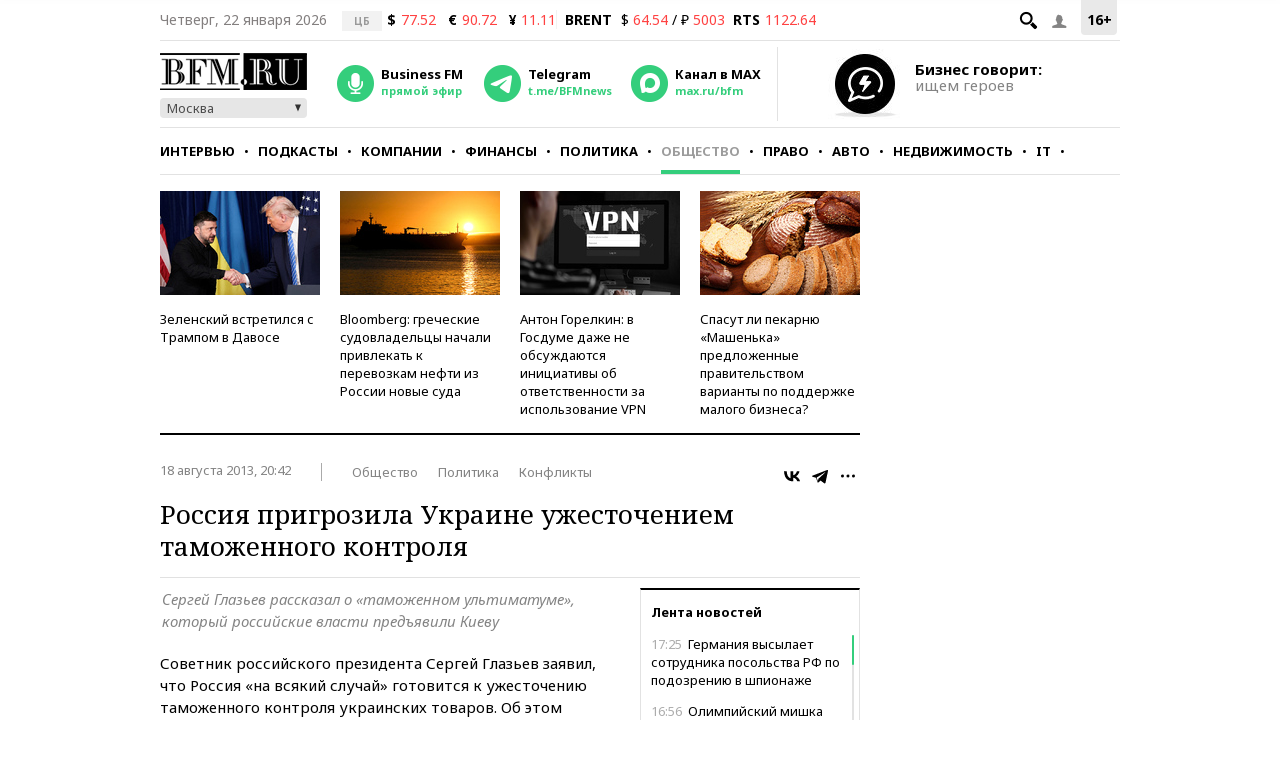

--- FILE ---
content_type: application/javascript
request_url: https://smi2.ru/counter/settings?payload=CMKIAhjWuf-wvjM6JGEyMzQ1MTY4LTNmZWQtNDdlMi1hNDhiLWFjYzUzZTI5YmEzMA&cb=_callbacks____0mkpjxyoo
body_size: 1518
content:
_callbacks____0mkpjxyoo("[base64]");